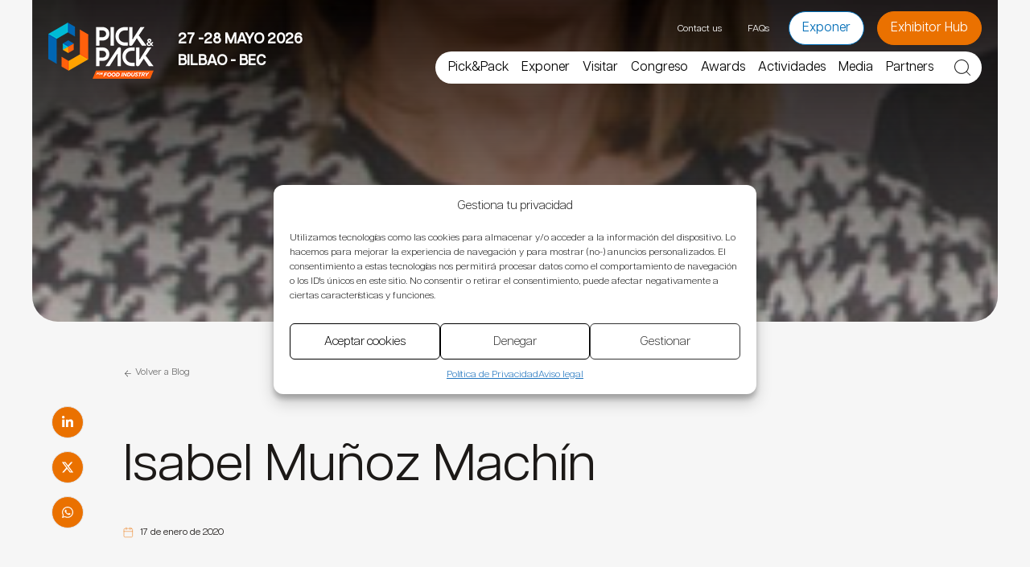

--- FILE ---
content_type: text/html; charset=utf-8
request_url: https://www.google.com/recaptcha/api2/anchor?ar=1&k=6LfjkfkcAAAAAEWz3dODs4I5KBjU3X1h3aKwXM7S&co=aHR0cHM6Ly93d3cucGlja3BhY2tleHBvLmNvbTo0NDM.&hl=es&v=PoyoqOPhxBO7pBk68S4YbpHZ&theme=light&size=invisible&badge=bottomright&anchor-ms=20000&execute-ms=30000&cb=mn9isbpxf9o8
body_size: 49120
content:
<!DOCTYPE HTML><html dir="ltr" lang="es"><head><meta http-equiv="Content-Type" content="text/html; charset=UTF-8">
<meta http-equiv="X-UA-Compatible" content="IE=edge">
<title>reCAPTCHA</title>
<style type="text/css">
/* cyrillic-ext */
@font-face {
  font-family: 'Roboto';
  font-style: normal;
  font-weight: 400;
  font-stretch: 100%;
  src: url(//fonts.gstatic.com/s/roboto/v48/KFO7CnqEu92Fr1ME7kSn66aGLdTylUAMa3GUBHMdazTgWw.woff2) format('woff2');
  unicode-range: U+0460-052F, U+1C80-1C8A, U+20B4, U+2DE0-2DFF, U+A640-A69F, U+FE2E-FE2F;
}
/* cyrillic */
@font-face {
  font-family: 'Roboto';
  font-style: normal;
  font-weight: 400;
  font-stretch: 100%;
  src: url(//fonts.gstatic.com/s/roboto/v48/KFO7CnqEu92Fr1ME7kSn66aGLdTylUAMa3iUBHMdazTgWw.woff2) format('woff2');
  unicode-range: U+0301, U+0400-045F, U+0490-0491, U+04B0-04B1, U+2116;
}
/* greek-ext */
@font-face {
  font-family: 'Roboto';
  font-style: normal;
  font-weight: 400;
  font-stretch: 100%;
  src: url(//fonts.gstatic.com/s/roboto/v48/KFO7CnqEu92Fr1ME7kSn66aGLdTylUAMa3CUBHMdazTgWw.woff2) format('woff2');
  unicode-range: U+1F00-1FFF;
}
/* greek */
@font-face {
  font-family: 'Roboto';
  font-style: normal;
  font-weight: 400;
  font-stretch: 100%;
  src: url(//fonts.gstatic.com/s/roboto/v48/KFO7CnqEu92Fr1ME7kSn66aGLdTylUAMa3-UBHMdazTgWw.woff2) format('woff2');
  unicode-range: U+0370-0377, U+037A-037F, U+0384-038A, U+038C, U+038E-03A1, U+03A3-03FF;
}
/* math */
@font-face {
  font-family: 'Roboto';
  font-style: normal;
  font-weight: 400;
  font-stretch: 100%;
  src: url(//fonts.gstatic.com/s/roboto/v48/KFO7CnqEu92Fr1ME7kSn66aGLdTylUAMawCUBHMdazTgWw.woff2) format('woff2');
  unicode-range: U+0302-0303, U+0305, U+0307-0308, U+0310, U+0312, U+0315, U+031A, U+0326-0327, U+032C, U+032F-0330, U+0332-0333, U+0338, U+033A, U+0346, U+034D, U+0391-03A1, U+03A3-03A9, U+03B1-03C9, U+03D1, U+03D5-03D6, U+03F0-03F1, U+03F4-03F5, U+2016-2017, U+2034-2038, U+203C, U+2040, U+2043, U+2047, U+2050, U+2057, U+205F, U+2070-2071, U+2074-208E, U+2090-209C, U+20D0-20DC, U+20E1, U+20E5-20EF, U+2100-2112, U+2114-2115, U+2117-2121, U+2123-214F, U+2190, U+2192, U+2194-21AE, U+21B0-21E5, U+21F1-21F2, U+21F4-2211, U+2213-2214, U+2216-22FF, U+2308-230B, U+2310, U+2319, U+231C-2321, U+2336-237A, U+237C, U+2395, U+239B-23B7, U+23D0, U+23DC-23E1, U+2474-2475, U+25AF, U+25B3, U+25B7, U+25BD, U+25C1, U+25CA, U+25CC, U+25FB, U+266D-266F, U+27C0-27FF, U+2900-2AFF, U+2B0E-2B11, U+2B30-2B4C, U+2BFE, U+3030, U+FF5B, U+FF5D, U+1D400-1D7FF, U+1EE00-1EEFF;
}
/* symbols */
@font-face {
  font-family: 'Roboto';
  font-style: normal;
  font-weight: 400;
  font-stretch: 100%;
  src: url(//fonts.gstatic.com/s/roboto/v48/KFO7CnqEu92Fr1ME7kSn66aGLdTylUAMaxKUBHMdazTgWw.woff2) format('woff2');
  unicode-range: U+0001-000C, U+000E-001F, U+007F-009F, U+20DD-20E0, U+20E2-20E4, U+2150-218F, U+2190, U+2192, U+2194-2199, U+21AF, U+21E6-21F0, U+21F3, U+2218-2219, U+2299, U+22C4-22C6, U+2300-243F, U+2440-244A, U+2460-24FF, U+25A0-27BF, U+2800-28FF, U+2921-2922, U+2981, U+29BF, U+29EB, U+2B00-2BFF, U+4DC0-4DFF, U+FFF9-FFFB, U+10140-1018E, U+10190-1019C, U+101A0, U+101D0-101FD, U+102E0-102FB, U+10E60-10E7E, U+1D2C0-1D2D3, U+1D2E0-1D37F, U+1F000-1F0FF, U+1F100-1F1AD, U+1F1E6-1F1FF, U+1F30D-1F30F, U+1F315, U+1F31C, U+1F31E, U+1F320-1F32C, U+1F336, U+1F378, U+1F37D, U+1F382, U+1F393-1F39F, U+1F3A7-1F3A8, U+1F3AC-1F3AF, U+1F3C2, U+1F3C4-1F3C6, U+1F3CA-1F3CE, U+1F3D4-1F3E0, U+1F3ED, U+1F3F1-1F3F3, U+1F3F5-1F3F7, U+1F408, U+1F415, U+1F41F, U+1F426, U+1F43F, U+1F441-1F442, U+1F444, U+1F446-1F449, U+1F44C-1F44E, U+1F453, U+1F46A, U+1F47D, U+1F4A3, U+1F4B0, U+1F4B3, U+1F4B9, U+1F4BB, U+1F4BF, U+1F4C8-1F4CB, U+1F4D6, U+1F4DA, U+1F4DF, U+1F4E3-1F4E6, U+1F4EA-1F4ED, U+1F4F7, U+1F4F9-1F4FB, U+1F4FD-1F4FE, U+1F503, U+1F507-1F50B, U+1F50D, U+1F512-1F513, U+1F53E-1F54A, U+1F54F-1F5FA, U+1F610, U+1F650-1F67F, U+1F687, U+1F68D, U+1F691, U+1F694, U+1F698, U+1F6AD, U+1F6B2, U+1F6B9-1F6BA, U+1F6BC, U+1F6C6-1F6CF, U+1F6D3-1F6D7, U+1F6E0-1F6EA, U+1F6F0-1F6F3, U+1F6F7-1F6FC, U+1F700-1F7FF, U+1F800-1F80B, U+1F810-1F847, U+1F850-1F859, U+1F860-1F887, U+1F890-1F8AD, U+1F8B0-1F8BB, U+1F8C0-1F8C1, U+1F900-1F90B, U+1F93B, U+1F946, U+1F984, U+1F996, U+1F9E9, U+1FA00-1FA6F, U+1FA70-1FA7C, U+1FA80-1FA89, U+1FA8F-1FAC6, U+1FACE-1FADC, U+1FADF-1FAE9, U+1FAF0-1FAF8, U+1FB00-1FBFF;
}
/* vietnamese */
@font-face {
  font-family: 'Roboto';
  font-style: normal;
  font-weight: 400;
  font-stretch: 100%;
  src: url(//fonts.gstatic.com/s/roboto/v48/KFO7CnqEu92Fr1ME7kSn66aGLdTylUAMa3OUBHMdazTgWw.woff2) format('woff2');
  unicode-range: U+0102-0103, U+0110-0111, U+0128-0129, U+0168-0169, U+01A0-01A1, U+01AF-01B0, U+0300-0301, U+0303-0304, U+0308-0309, U+0323, U+0329, U+1EA0-1EF9, U+20AB;
}
/* latin-ext */
@font-face {
  font-family: 'Roboto';
  font-style: normal;
  font-weight: 400;
  font-stretch: 100%;
  src: url(//fonts.gstatic.com/s/roboto/v48/KFO7CnqEu92Fr1ME7kSn66aGLdTylUAMa3KUBHMdazTgWw.woff2) format('woff2');
  unicode-range: U+0100-02BA, U+02BD-02C5, U+02C7-02CC, U+02CE-02D7, U+02DD-02FF, U+0304, U+0308, U+0329, U+1D00-1DBF, U+1E00-1E9F, U+1EF2-1EFF, U+2020, U+20A0-20AB, U+20AD-20C0, U+2113, U+2C60-2C7F, U+A720-A7FF;
}
/* latin */
@font-face {
  font-family: 'Roboto';
  font-style: normal;
  font-weight: 400;
  font-stretch: 100%;
  src: url(//fonts.gstatic.com/s/roboto/v48/KFO7CnqEu92Fr1ME7kSn66aGLdTylUAMa3yUBHMdazQ.woff2) format('woff2');
  unicode-range: U+0000-00FF, U+0131, U+0152-0153, U+02BB-02BC, U+02C6, U+02DA, U+02DC, U+0304, U+0308, U+0329, U+2000-206F, U+20AC, U+2122, U+2191, U+2193, U+2212, U+2215, U+FEFF, U+FFFD;
}
/* cyrillic-ext */
@font-face {
  font-family: 'Roboto';
  font-style: normal;
  font-weight: 500;
  font-stretch: 100%;
  src: url(//fonts.gstatic.com/s/roboto/v48/KFO7CnqEu92Fr1ME7kSn66aGLdTylUAMa3GUBHMdazTgWw.woff2) format('woff2');
  unicode-range: U+0460-052F, U+1C80-1C8A, U+20B4, U+2DE0-2DFF, U+A640-A69F, U+FE2E-FE2F;
}
/* cyrillic */
@font-face {
  font-family: 'Roboto';
  font-style: normal;
  font-weight: 500;
  font-stretch: 100%;
  src: url(//fonts.gstatic.com/s/roboto/v48/KFO7CnqEu92Fr1ME7kSn66aGLdTylUAMa3iUBHMdazTgWw.woff2) format('woff2');
  unicode-range: U+0301, U+0400-045F, U+0490-0491, U+04B0-04B1, U+2116;
}
/* greek-ext */
@font-face {
  font-family: 'Roboto';
  font-style: normal;
  font-weight: 500;
  font-stretch: 100%;
  src: url(//fonts.gstatic.com/s/roboto/v48/KFO7CnqEu92Fr1ME7kSn66aGLdTylUAMa3CUBHMdazTgWw.woff2) format('woff2');
  unicode-range: U+1F00-1FFF;
}
/* greek */
@font-face {
  font-family: 'Roboto';
  font-style: normal;
  font-weight: 500;
  font-stretch: 100%;
  src: url(//fonts.gstatic.com/s/roboto/v48/KFO7CnqEu92Fr1ME7kSn66aGLdTylUAMa3-UBHMdazTgWw.woff2) format('woff2');
  unicode-range: U+0370-0377, U+037A-037F, U+0384-038A, U+038C, U+038E-03A1, U+03A3-03FF;
}
/* math */
@font-face {
  font-family: 'Roboto';
  font-style: normal;
  font-weight: 500;
  font-stretch: 100%;
  src: url(//fonts.gstatic.com/s/roboto/v48/KFO7CnqEu92Fr1ME7kSn66aGLdTylUAMawCUBHMdazTgWw.woff2) format('woff2');
  unicode-range: U+0302-0303, U+0305, U+0307-0308, U+0310, U+0312, U+0315, U+031A, U+0326-0327, U+032C, U+032F-0330, U+0332-0333, U+0338, U+033A, U+0346, U+034D, U+0391-03A1, U+03A3-03A9, U+03B1-03C9, U+03D1, U+03D5-03D6, U+03F0-03F1, U+03F4-03F5, U+2016-2017, U+2034-2038, U+203C, U+2040, U+2043, U+2047, U+2050, U+2057, U+205F, U+2070-2071, U+2074-208E, U+2090-209C, U+20D0-20DC, U+20E1, U+20E5-20EF, U+2100-2112, U+2114-2115, U+2117-2121, U+2123-214F, U+2190, U+2192, U+2194-21AE, U+21B0-21E5, U+21F1-21F2, U+21F4-2211, U+2213-2214, U+2216-22FF, U+2308-230B, U+2310, U+2319, U+231C-2321, U+2336-237A, U+237C, U+2395, U+239B-23B7, U+23D0, U+23DC-23E1, U+2474-2475, U+25AF, U+25B3, U+25B7, U+25BD, U+25C1, U+25CA, U+25CC, U+25FB, U+266D-266F, U+27C0-27FF, U+2900-2AFF, U+2B0E-2B11, U+2B30-2B4C, U+2BFE, U+3030, U+FF5B, U+FF5D, U+1D400-1D7FF, U+1EE00-1EEFF;
}
/* symbols */
@font-face {
  font-family: 'Roboto';
  font-style: normal;
  font-weight: 500;
  font-stretch: 100%;
  src: url(//fonts.gstatic.com/s/roboto/v48/KFO7CnqEu92Fr1ME7kSn66aGLdTylUAMaxKUBHMdazTgWw.woff2) format('woff2');
  unicode-range: U+0001-000C, U+000E-001F, U+007F-009F, U+20DD-20E0, U+20E2-20E4, U+2150-218F, U+2190, U+2192, U+2194-2199, U+21AF, U+21E6-21F0, U+21F3, U+2218-2219, U+2299, U+22C4-22C6, U+2300-243F, U+2440-244A, U+2460-24FF, U+25A0-27BF, U+2800-28FF, U+2921-2922, U+2981, U+29BF, U+29EB, U+2B00-2BFF, U+4DC0-4DFF, U+FFF9-FFFB, U+10140-1018E, U+10190-1019C, U+101A0, U+101D0-101FD, U+102E0-102FB, U+10E60-10E7E, U+1D2C0-1D2D3, U+1D2E0-1D37F, U+1F000-1F0FF, U+1F100-1F1AD, U+1F1E6-1F1FF, U+1F30D-1F30F, U+1F315, U+1F31C, U+1F31E, U+1F320-1F32C, U+1F336, U+1F378, U+1F37D, U+1F382, U+1F393-1F39F, U+1F3A7-1F3A8, U+1F3AC-1F3AF, U+1F3C2, U+1F3C4-1F3C6, U+1F3CA-1F3CE, U+1F3D4-1F3E0, U+1F3ED, U+1F3F1-1F3F3, U+1F3F5-1F3F7, U+1F408, U+1F415, U+1F41F, U+1F426, U+1F43F, U+1F441-1F442, U+1F444, U+1F446-1F449, U+1F44C-1F44E, U+1F453, U+1F46A, U+1F47D, U+1F4A3, U+1F4B0, U+1F4B3, U+1F4B9, U+1F4BB, U+1F4BF, U+1F4C8-1F4CB, U+1F4D6, U+1F4DA, U+1F4DF, U+1F4E3-1F4E6, U+1F4EA-1F4ED, U+1F4F7, U+1F4F9-1F4FB, U+1F4FD-1F4FE, U+1F503, U+1F507-1F50B, U+1F50D, U+1F512-1F513, U+1F53E-1F54A, U+1F54F-1F5FA, U+1F610, U+1F650-1F67F, U+1F687, U+1F68D, U+1F691, U+1F694, U+1F698, U+1F6AD, U+1F6B2, U+1F6B9-1F6BA, U+1F6BC, U+1F6C6-1F6CF, U+1F6D3-1F6D7, U+1F6E0-1F6EA, U+1F6F0-1F6F3, U+1F6F7-1F6FC, U+1F700-1F7FF, U+1F800-1F80B, U+1F810-1F847, U+1F850-1F859, U+1F860-1F887, U+1F890-1F8AD, U+1F8B0-1F8BB, U+1F8C0-1F8C1, U+1F900-1F90B, U+1F93B, U+1F946, U+1F984, U+1F996, U+1F9E9, U+1FA00-1FA6F, U+1FA70-1FA7C, U+1FA80-1FA89, U+1FA8F-1FAC6, U+1FACE-1FADC, U+1FADF-1FAE9, U+1FAF0-1FAF8, U+1FB00-1FBFF;
}
/* vietnamese */
@font-face {
  font-family: 'Roboto';
  font-style: normal;
  font-weight: 500;
  font-stretch: 100%;
  src: url(//fonts.gstatic.com/s/roboto/v48/KFO7CnqEu92Fr1ME7kSn66aGLdTylUAMa3OUBHMdazTgWw.woff2) format('woff2');
  unicode-range: U+0102-0103, U+0110-0111, U+0128-0129, U+0168-0169, U+01A0-01A1, U+01AF-01B0, U+0300-0301, U+0303-0304, U+0308-0309, U+0323, U+0329, U+1EA0-1EF9, U+20AB;
}
/* latin-ext */
@font-face {
  font-family: 'Roboto';
  font-style: normal;
  font-weight: 500;
  font-stretch: 100%;
  src: url(//fonts.gstatic.com/s/roboto/v48/KFO7CnqEu92Fr1ME7kSn66aGLdTylUAMa3KUBHMdazTgWw.woff2) format('woff2');
  unicode-range: U+0100-02BA, U+02BD-02C5, U+02C7-02CC, U+02CE-02D7, U+02DD-02FF, U+0304, U+0308, U+0329, U+1D00-1DBF, U+1E00-1E9F, U+1EF2-1EFF, U+2020, U+20A0-20AB, U+20AD-20C0, U+2113, U+2C60-2C7F, U+A720-A7FF;
}
/* latin */
@font-face {
  font-family: 'Roboto';
  font-style: normal;
  font-weight: 500;
  font-stretch: 100%;
  src: url(//fonts.gstatic.com/s/roboto/v48/KFO7CnqEu92Fr1ME7kSn66aGLdTylUAMa3yUBHMdazQ.woff2) format('woff2');
  unicode-range: U+0000-00FF, U+0131, U+0152-0153, U+02BB-02BC, U+02C6, U+02DA, U+02DC, U+0304, U+0308, U+0329, U+2000-206F, U+20AC, U+2122, U+2191, U+2193, U+2212, U+2215, U+FEFF, U+FFFD;
}
/* cyrillic-ext */
@font-face {
  font-family: 'Roboto';
  font-style: normal;
  font-weight: 900;
  font-stretch: 100%;
  src: url(//fonts.gstatic.com/s/roboto/v48/KFO7CnqEu92Fr1ME7kSn66aGLdTylUAMa3GUBHMdazTgWw.woff2) format('woff2');
  unicode-range: U+0460-052F, U+1C80-1C8A, U+20B4, U+2DE0-2DFF, U+A640-A69F, U+FE2E-FE2F;
}
/* cyrillic */
@font-face {
  font-family: 'Roboto';
  font-style: normal;
  font-weight: 900;
  font-stretch: 100%;
  src: url(//fonts.gstatic.com/s/roboto/v48/KFO7CnqEu92Fr1ME7kSn66aGLdTylUAMa3iUBHMdazTgWw.woff2) format('woff2');
  unicode-range: U+0301, U+0400-045F, U+0490-0491, U+04B0-04B1, U+2116;
}
/* greek-ext */
@font-face {
  font-family: 'Roboto';
  font-style: normal;
  font-weight: 900;
  font-stretch: 100%;
  src: url(//fonts.gstatic.com/s/roboto/v48/KFO7CnqEu92Fr1ME7kSn66aGLdTylUAMa3CUBHMdazTgWw.woff2) format('woff2');
  unicode-range: U+1F00-1FFF;
}
/* greek */
@font-face {
  font-family: 'Roboto';
  font-style: normal;
  font-weight: 900;
  font-stretch: 100%;
  src: url(//fonts.gstatic.com/s/roboto/v48/KFO7CnqEu92Fr1ME7kSn66aGLdTylUAMa3-UBHMdazTgWw.woff2) format('woff2');
  unicode-range: U+0370-0377, U+037A-037F, U+0384-038A, U+038C, U+038E-03A1, U+03A3-03FF;
}
/* math */
@font-face {
  font-family: 'Roboto';
  font-style: normal;
  font-weight: 900;
  font-stretch: 100%;
  src: url(//fonts.gstatic.com/s/roboto/v48/KFO7CnqEu92Fr1ME7kSn66aGLdTylUAMawCUBHMdazTgWw.woff2) format('woff2');
  unicode-range: U+0302-0303, U+0305, U+0307-0308, U+0310, U+0312, U+0315, U+031A, U+0326-0327, U+032C, U+032F-0330, U+0332-0333, U+0338, U+033A, U+0346, U+034D, U+0391-03A1, U+03A3-03A9, U+03B1-03C9, U+03D1, U+03D5-03D6, U+03F0-03F1, U+03F4-03F5, U+2016-2017, U+2034-2038, U+203C, U+2040, U+2043, U+2047, U+2050, U+2057, U+205F, U+2070-2071, U+2074-208E, U+2090-209C, U+20D0-20DC, U+20E1, U+20E5-20EF, U+2100-2112, U+2114-2115, U+2117-2121, U+2123-214F, U+2190, U+2192, U+2194-21AE, U+21B0-21E5, U+21F1-21F2, U+21F4-2211, U+2213-2214, U+2216-22FF, U+2308-230B, U+2310, U+2319, U+231C-2321, U+2336-237A, U+237C, U+2395, U+239B-23B7, U+23D0, U+23DC-23E1, U+2474-2475, U+25AF, U+25B3, U+25B7, U+25BD, U+25C1, U+25CA, U+25CC, U+25FB, U+266D-266F, U+27C0-27FF, U+2900-2AFF, U+2B0E-2B11, U+2B30-2B4C, U+2BFE, U+3030, U+FF5B, U+FF5D, U+1D400-1D7FF, U+1EE00-1EEFF;
}
/* symbols */
@font-face {
  font-family: 'Roboto';
  font-style: normal;
  font-weight: 900;
  font-stretch: 100%;
  src: url(//fonts.gstatic.com/s/roboto/v48/KFO7CnqEu92Fr1ME7kSn66aGLdTylUAMaxKUBHMdazTgWw.woff2) format('woff2');
  unicode-range: U+0001-000C, U+000E-001F, U+007F-009F, U+20DD-20E0, U+20E2-20E4, U+2150-218F, U+2190, U+2192, U+2194-2199, U+21AF, U+21E6-21F0, U+21F3, U+2218-2219, U+2299, U+22C4-22C6, U+2300-243F, U+2440-244A, U+2460-24FF, U+25A0-27BF, U+2800-28FF, U+2921-2922, U+2981, U+29BF, U+29EB, U+2B00-2BFF, U+4DC0-4DFF, U+FFF9-FFFB, U+10140-1018E, U+10190-1019C, U+101A0, U+101D0-101FD, U+102E0-102FB, U+10E60-10E7E, U+1D2C0-1D2D3, U+1D2E0-1D37F, U+1F000-1F0FF, U+1F100-1F1AD, U+1F1E6-1F1FF, U+1F30D-1F30F, U+1F315, U+1F31C, U+1F31E, U+1F320-1F32C, U+1F336, U+1F378, U+1F37D, U+1F382, U+1F393-1F39F, U+1F3A7-1F3A8, U+1F3AC-1F3AF, U+1F3C2, U+1F3C4-1F3C6, U+1F3CA-1F3CE, U+1F3D4-1F3E0, U+1F3ED, U+1F3F1-1F3F3, U+1F3F5-1F3F7, U+1F408, U+1F415, U+1F41F, U+1F426, U+1F43F, U+1F441-1F442, U+1F444, U+1F446-1F449, U+1F44C-1F44E, U+1F453, U+1F46A, U+1F47D, U+1F4A3, U+1F4B0, U+1F4B3, U+1F4B9, U+1F4BB, U+1F4BF, U+1F4C8-1F4CB, U+1F4D6, U+1F4DA, U+1F4DF, U+1F4E3-1F4E6, U+1F4EA-1F4ED, U+1F4F7, U+1F4F9-1F4FB, U+1F4FD-1F4FE, U+1F503, U+1F507-1F50B, U+1F50D, U+1F512-1F513, U+1F53E-1F54A, U+1F54F-1F5FA, U+1F610, U+1F650-1F67F, U+1F687, U+1F68D, U+1F691, U+1F694, U+1F698, U+1F6AD, U+1F6B2, U+1F6B9-1F6BA, U+1F6BC, U+1F6C6-1F6CF, U+1F6D3-1F6D7, U+1F6E0-1F6EA, U+1F6F0-1F6F3, U+1F6F7-1F6FC, U+1F700-1F7FF, U+1F800-1F80B, U+1F810-1F847, U+1F850-1F859, U+1F860-1F887, U+1F890-1F8AD, U+1F8B0-1F8BB, U+1F8C0-1F8C1, U+1F900-1F90B, U+1F93B, U+1F946, U+1F984, U+1F996, U+1F9E9, U+1FA00-1FA6F, U+1FA70-1FA7C, U+1FA80-1FA89, U+1FA8F-1FAC6, U+1FACE-1FADC, U+1FADF-1FAE9, U+1FAF0-1FAF8, U+1FB00-1FBFF;
}
/* vietnamese */
@font-face {
  font-family: 'Roboto';
  font-style: normal;
  font-weight: 900;
  font-stretch: 100%;
  src: url(//fonts.gstatic.com/s/roboto/v48/KFO7CnqEu92Fr1ME7kSn66aGLdTylUAMa3OUBHMdazTgWw.woff2) format('woff2');
  unicode-range: U+0102-0103, U+0110-0111, U+0128-0129, U+0168-0169, U+01A0-01A1, U+01AF-01B0, U+0300-0301, U+0303-0304, U+0308-0309, U+0323, U+0329, U+1EA0-1EF9, U+20AB;
}
/* latin-ext */
@font-face {
  font-family: 'Roboto';
  font-style: normal;
  font-weight: 900;
  font-stretch: 100%;
  src: url(//fonts.gstatic.com/s/roboto/v48/KFO7CnqEu92Fr1ME7kSn66aGLdTylUAMa3KUBHMdazTgWw.woff2) format('woff2');
  unicode-range: U+0100-02BA, U+02BD-02C5, U+02C7-02CC, U+02CE-02D7, U+02DD-02FF, U+0304, U+0308, U+0329, U+1D00-1DBF, U+1E00-1E9F, U+1EF2-1EFF, U+2020, U+20A0-20AB, U+20AD-20C0, U+2113, U+2C60-2C7F, U+A720-A7FF;
}
/* latin */
@font-face {
  font-family: 'Roboto';
  font-style: normal;
  font-weight: 900;
  font-stretch: 100%;
  src: url(//fonts.gstatic.com/s/roboto/v48/KFO7CnqEu92Fr1ME7kSn66aGLdTylUAMa3yUBHMdazQ.woff2) format('woff2');
  unicode-range: U+0000-00FF, U+0131, U+0152-0153, U+02BB-02BC, U+02C6, U+02DA, U+02DC, U+0304, U+0308, U+0329, U+2000-206F, U+20AC, U+2122, U+2191, U+2193, U+2212, U+2215, U+FEFF, U+FFFD;
}

</style>
<link rel="stylesheet" type="text/css" href="https://www.gstatic.com/recaptcha/releases/PoyoqOPhxBO7pBk68S4YbpHZ/styles__ltr.css">
<script nonce="dcS3jfAFVPrR1ulrZP07gQ" type="text/javascript">window['__recaptcha_api'] = 'https://www.google.com/recaptcha/api2/';</script>
<script type="text/javascript" src="https://www.gstatic.com/recaptcha/releases/PoyoqOPhxBO7pBk68S4YbpHZ/recaptcha__es.js" nonce="dcS3jfAFVPrR1ulrZP07gQ">
      
    </script></head>
<body><div id="rc-anchor-alert" class="rc-anchor-alert"></div>
<input type="hidden" id="recaptcha-token" value="[base64]">
<script type="text/javascript" nonce="dcS3jfAFVPrR1ulrZP07gQ">
      recaptcha.anchor.Main.init("[\x22ainput\x22,[\x22bgdata\x22,\x22\x22,\[base64]/[base64]/[base64]/[base64]/[base64]/UltsKytdPUU6KEU8MjA0OD9SW2wrK109RT4+NnwxOTI6KChFJjY0NTEyKT09NTUyOTYmJk0rMTxjLmxlbmd0aCYmKGMuY2hhckNvZGVBdChNKzEpJjY0NTEyKT09NTYzMjA/[base64]/[base64]/[base64]/[base64]/[base64]/[base64]/[base64]\x22,\[base64]\\u003d\x22,\x22dn7DrkVzw7nDmQQAwpY1K3DDuiNvw70qCAnDnQfDuGPCk09zMn04BsOpw6J2HMKFKAbDucOFwqzDv8OrTsO4d8KZwrfDjyTDncOMTEAcw6/DgRrDhsKbMMOqBMOGw4/[base64]/Dm8K3w6HCsFM6CnJje8OmMcO8AMOBw4/[base64]/CtCTCoX/CvxYGwox1ZsKpw7QKwp1/w5YSBMKCw6fCscOBw6NqfUzDucOYCicnK8KuVsOHACrDmcOYA8KmIgtbVMK7Yk7CtsOHw7nDt8ODcg3DvsOdw5XDu8KeCDcewofCjm7CvkYaw64ELMKCw5cawpcjR8K3wqHCsFDCqi4Iw4PCiMKhNwrDrsOFw6N3AcKDMSLDrGbDgMOlw77Dsh3DnMK1dCLDnh/DrThgV8Kiw4taw4kQw5hrwqBXwp07RlRBAHlnXcO+w4fDusKYTXHClEvCqMOdw7Vawq/CrMKHAB7CmlR6Y8OiCcOtXRDDmAw3G8OHBw3ClmPDkngiwqhPenPDhQVow5MdbyDDk0DDg8KNaT7DlWvDmUTDr8OdFnglNE8RwoFQwqsfwplLTid2w7fCicKdw5XDhBs/wpE8wrbDtMOZw4IPw7fDvsKJWlEpw4ByQB4NwpjCslhPXsObwpbCinxBSn/CrUBDw7TCoHlPwq/[base64]/KsOUw79vw7/Cn8Kqw4/Dh3bDrHLDm8Omw6DCjUbCi1rCssKsw7Qaw7lfwoFnfSgEw7TDtMKmw5YRwp7DsMK2ccOvw4lHRMOsw4w/CUjCpVFXw59/[base64]/Ck0M9DcKeJQV/[base64]/CvXgvTMKcwqbCi8OeEmt8w7TDisO8wrBuVsOhw6rCmzocQlvDqzrDvsOvw6gfw7DDsMKOwq/DsDjDvGnCqibDssOrwpFIw6p2UsK9wrxkYQcLXMKVClBBHsKEwoJsw7fCijDDvV7DukjDp8KWwrjCm2LDnMKGwqrDvnfDh8OIw7LCvXskw7Mjw4tpw6k/XE4nMcKkw5Q3wpvDp8OuwpXDq8KGXBjCpsKdXTs6dcK2ccO3cMK0w7VLOMKwwrkvEAHDs8KYwoTCiU95wq7DhALDry7Cmmc5CGJJwqzCnmrCrsKvdcOewr4oJcKPNcOZwr3Cn1BjV2I+B8K+wq4CwrhmwoB0w4LDhwbCoMOtw60Mw63Cnl4Uw7Yba8O4BE/[base64]/DnMOTwpEowpbCoU4iOiRowqfDviAMP2VZODbCjMOfw6URwq4Lw6oQL8KQHsKQw6g4wqALblTDs8Krw5BGw7XCvz0pw4YmM8Orw4jDgMOWbMK3MAbDuMKvw5LCrAZfVzUWw5Q+SsKaRMK2BkLCm8OGw7jDjcOMCMOiNnIoHWlVwo/CthMVw4DDvwPCvVIywpjCmsOJw7LCigjDj8KCWxEIF8Kyw6XDjEdbw7jDkcOywrbDmsKmOjDDlWZqbwt0bAbDpinDimLCj0s0wqczwrfDpcOvaEonw6/Dr8KRw7t8dRPDnMKfcsOHU8O/[base64]/[base64]/cMKDXsOywrfDncOjNXfDpcOqA2YUw5zCs8OpFsK6LW7DlcKCXi3CqsKZwqlLw7dEwq7Dr8KNB3lVbsOIUEbCsE8iWsK/LRHCq8KOwp9jfxPDnkvCr0jClBrDq290w5BAw4DDs1rCpiseXsKDZjghwr7CiMK0LQ/[base64]/wrXCg8K/ScKpLXg6w6UTCAw1w5TDjBTDnzzCjcOqw5gjKWPDjcKBKcO+wo1VM3nDp8KSP8KPw7vCksOVXcKbNjATQ8OudzQQwpvDusKDNcODwrgYAMKWFkwDYE5TwqxiTsK/w6HCnEXDmwTDhFVZwr/CncK1wrPCl8KrYsObXhFmw6cxw4lJYcOUwotZJ21Iw7BGRXc+N8Ovw7HClcKybMKPwoPCsTnDghDDowXCgBMTUMK+w5ETwqI9w4IfwpZ4wq/[base64]/[base64]/Dm8KNEhAFLMOPOSEmwqUJRlILJQ0ZTSULB8K4VMOQccOXBRzCswvDoHNKwqoLXz0BwpnDjcKmw7LDusKYfFPDlBVFwrF+w4pNUsKYcwXDvEtwMcOdLsKmw5/Dn8KoVFNPHMOXaWZvw4rClVgqIVdWYhBPYk8VLcK/bMKAwpUJMsKSD8OAFMKePcO5FMOhIcKhM8Otw7ELwppFS8O4w4N7ZyYyNlpyEsKxQwsUPV1ww5/DjMOfwpM7w4VuwpJtwpJ5HVRPYUbCl8KRw4gcalzDvsOFSMKYw77DlcOcQMKeYkbDmRjCuHgZwoXCssOJfiPCocO2X8K3wqYGw6/DmCE7w7N6BW1OwoLCv2fCucOpMsOEw5PDv8Ofwp3CpjfDncKQfsOcwpEbwo/Cl8Khw7jCh8OxRsKCQH1YEsKHN3XCtTPDv8K2bsOLwpXDtcK/GT8Tw5zDjcObwo5dw7HChUbCiMKow7fDrsKXw5zCscO9wp0sExQaJxHDszIYw6wNw41dJEwDDErDl8KGw4vCg13DrcOTDwHDhhDDuMKAPsK7DEbCj8ObJMKBwqZQMGAgAsKnwphsw6LCrTVtw7vCn8K/KMK1wpQAw4YFAsO1FSLCu8KXO8KfFg5pwrbCgcO1KsKew5B/woQwWAJewrjDmAZZNMKXO8OyfE0awp0bw7zChsK7OsOOw4BEJcOdG8KFBxJ/[base64]/wqktCgLDq8Ozw67CiMO4w6jCtTDCmCXDpyLCp3TDpDLDmsOYwpPCsDnDhWkwQ8KtwoTCh0DCs0nDs2k/w44pw6LDoMKUw5DCsBosUcKxw6jDvcKdJMOmwqXDscOXw6vChSwOw6xtwoZ+w5pawobChAhFw5pbGm7DscOkCBfDrBnDjsKRIcKRw7t/w49FP8OQw4XCgcOpGlbCr2QvHifDrgNdwrAZw4/DnW8BE37ChBkmAcK/Rnlhw4B0SjNzwrnClsKsHRRpwqBXwp5Pw540H8OHbsODw5bCqMODwq7CicOfwq9Vw4XChjlMwrrDvCbDpMKSfkvDlzXDkMOPdcKyGAMAw5Yow6ZMAU/CjAJ6wqgVw6NrJmsXNMONE8OVRsK3TsOhwqZJwo7CkcKgJ2zCiC9swrUUTcKDw6rDnUJHXWjDmjfDpUdiw57ChRJoTcOqPx7CrGjCqX52ZC3Du8Opw4JXbcKXf8Kjw4hXwpcbwpcUFnk0wovCkMKgwo/Cu0hdwpLDnRULETdyOsKRwqHDsmHCsxscwqvDjj0IGmooIMK6SlPCisODwofDncOBOkbDojszNMK1wpF4Uk7CvsOxwrMTJRIVasOWwpvDhzDDmsKpwqIwP0bCq2JXwrBdwqpDWcOhAD/Cq3nDpsOJw6Mgw6ZLRCHDmcOwOl7Cu8OGwqHDjMKZSCx/[base64]/DrMKZwo1KwrFlU8K9GHnDkXfDhMOKw4Nnw44Qw6sYw74xfVtdHcKTRcK1wodcbUjDoTPChMONTVhoCsKoRitLw7tzwqbDpMK7w6/DjsKyTsKgKcOnUVbCmsKjF8Kfw5rCu8OwPcKpwpPCh1DDl2HDgzPCtxYJOsOvEcK/Wx/Dk8KnAVwZw6DCizDCtkExwpjDvsKww74lwq/ClMK8EcKyEMKGM8OWwpEAFwbCm11pfSjCvsORaDE8HMKRwq8CwosnZcOhw5xuw78Nw6VVV8O/E8Kaw5FfZjlmw79NwpHCjsOxe8KjYTbCnMOxw7R6w5LDuMKHYsO3w4PDk8OgwoR/[base64]/[base64]/Cn3FTwot/wr3CmsOZwrUkc27Cq0fCpR8Iw4nDqTQowqLDpmhrworCm0Rnw5HCiioFwrYrw6QFwr4dw653w68mLcKRwprDmmDDo8OUPsK6Y8K/[base64]/[base64]/[base64]/DkE88DMOwwpHChsKVw75vQMOuTnLCjMODGyzDk8K4csK4W3lCcVVlw7oBcV9DE8ODZ8Kyw7bCscKSw6EFVsOJEcK+EjRnKsKVw7LDrFjDkXzCjUbCt3hABcKOXsOywoFEw58Jwo5lNGPCusO9cSvDksOwR8K/w4tSwqJBDMKUw7nCmsOJwpXDsi3Dl8KXwojClcKmcCXClGwrfsOvwpjDm8Ovwrt1Dw0PIRrDqzxuwpfDkmMvw5XCvMOow7zCssOdw7fDlVTCrMOjw7DDv1/Cg3HCiMKBLANPw6VJSnfDt8OGw5TDrQTDnGrCp8OGGCwewpMOw4NucmRULHwscWJWB8KERMOlNMKmw5fCvw3ClcKLwqJeYEB7G2bDjEMDw6LCo8Oyw6DCk19GwqDDhQZDw4zCpiB6w7Y/[base64]/CkXwGPcO3w6Uaw4HClFzCo2bDoTc9wrl/QHXDkF7CtwA2wp7DuMOOZCYgw75iDmzChsOJw6bCsh7DuhvDnzHCiMOHwopjw5wcw5rCgGvCg8KmWMKAw7c6Oy5ww4dIwqVqfgldWcKEwplXwozDn3IhwpLCgj3CqFbCvTI5wqnCnsOnw67CuANhwpFiwqh/ScOcwqLCi8OXwoHCvMKjUEgHwrjCpcKxUTHDqsODw6EJw4bDiMKnw4xSfEfCi8KtHxbDu8KVwqB7Kh1zw5YVHMO5w5jDisOaO2Rvwo0TZsKkwo0sWntbw6BGNG/DksKNOAnDnDV3aMOFwqnDtcO2w6HDgMKkw6VQw53CksKuw41uwozCosOHwpHDpsOfSDBkw7XDkcOfwpbDngRAYTc0w7XDmcOIPEjDsjvDnMOWUD3CjcKCeMK+wo/CoMOUw53CvsK7wpxhw6c9wql4w6zDv0/CsUTCsHTDlcKxw7bDlghdwohGTcK9GMOPA8OSwqXDhMO6WcKDw7J+cWonFMKDNcKRw5A/wqgcdcOgwpIWUA5Sw4hQdcKKwrIWw7XDtE9HQBbDocOIwq/ChcKhDRbCmcK1wpMPwp94w6xGIcKlXWl8ecKdTcOzWMO4djvDrUkdw5TCgnghwpd9wq8pw77CpnoLC8OmwofDoFdnw5fCqFrDjsK3Bl/ChMOBFV8iIB0TX8OSwrnDgSDCvsOKw5XCpVrDqsOsVQ/Cgw9XwoZ+w7Flw57Ci8KTwpwRK8KLRwzCnxvCpxrCsg3DnkEXw5HDlMOMFAgTw7AlRsOtw5ApfsO3XXl4VsOQKsObRsOrwp3CgmHCmXsxD8OHFjfCqsOEwrbDp3JAwpZYFcOkE8OHw7nDnDRswpLDuXhnwrPCmMKSwpPCvsOcwrvCgA/DjHNAwozCiynCs8OTMB0zworDqMKzLiXDqsKhw5tFOn7DmCfDo8O7wrfDiBkbwqvDqQTCgsOhwo1XwqQJwqzDoAMFRcKVw7bDiDsGK8OjNsKpHT/CmcK0bijCp8Klw4ENwpwAARfCp8OLwo0hFMO4woplOMOVbcO0b8OjJwMBw6ILwqQZw5DDsz3CqjPCtMKdw4jCtMKdB8OTw7fDphbDlsKaXMOXT1YIJTk8GMKzwpzCjC4sw5PCo3vChSfCgw9xwpbDo8Kyw6Fvdl8yw4/[base64]/DrQPDkn3CsnHCjWcAUgI/Ml3DrsKAMEYOw5PCjMKewqdlCcOhwoFXaA7Dv093wo3Dg8OHw7bDrwpcZyjDky5/wpklDcOuwqfCkwPDksOaw4EvwposwrxMw5I8w6jDpMOfw4HDvcOgKcKiw5lXw6TCuTxeSMO+AcKEw7/[base64]/[base64]/[base64]/CrcONwobCocO+wqDDjyA9wrzCrU/[base64]/wqfDscOYRcOaKUTDjxd3wqPCs8KNwqpHwpvDn8OBw6AXDGPDhMO8w4oBwp9/worCuSBHw705wo7DvGhIwrUBGGTCnsKPw6UKCHEOw7LClcOCDHZ1HsKZw7MzwohdVRBrNcO8wrUWZGVNTSgSwoRdXMKdw7lSwoZsw5LCvcKEw6VmEcKwaELDjMOAw4XCmsKmw7Z8AcOccMOQw7jCnDM/WsK0wq3DhMKPwqlfwoTDmwJJTcKPUhJTN8Obwp8XBMK9SMOxXXHCk0h3Z8Kbby3DocOUBxrCqsKYw5vCgMKKDsKAwojDiUHCqcKOw7vDjmHDsUzClMKHT8Kyw68EZkR5wrEUKzsUw4fCnsKUwoTDmMKHwp/Cn8KHwq9IU8OIw4XCh8OwwqkUZRbDtSgbM0QVw6Eww71Ewq3Ck3fDu385LQ7DncOiXlnCinHDncKxCRDClsKSw7bDu8K1GEJ8DF9uPMK3w6cICDPCg3xfw6fCnkFyw5Enw4PCscO1IMOiw7/Cv8KqGnHCj8OpAcKgwrhqwrfDu8K8FWHCmU4cw5vDknsCRcKCTElyw5DClsObw5HDtMKKMXXCuh9+LsOfI8KfRsOhwpFNKzLCp8OSw5TCpcOEworCisKTw4kaF8KEwqPDvcOrXiHCpcKKY8Ozw6l8wr/CksKfwrY9E8KtRsKBwpZVwrjChMKEZXnDosKRw5PDj0xcwq4xQMKUwrpDe1vDu8KISUZbwpfCvX5Mw6nDo0bClgnClh/CsThUwoHDjsKqwqrCmcOqwo0VRcOuRsOTYsKeGxPCtcK4MBRgworDgmxOwqQTODQxJmosw53CjcKAwpbDnsK3w6pyw7cQfxUiwoBqVwPCk8Omw7TDu8KPw5HDnizDnHh5w7DCk8OSL8OIXhLDnXnDnlLCj8KnGDMfYjbCmH3CvsO2wqpvTHtTwrzDjmcBaljDsk/DvRZUZAbCr8O5c8OtQ01QwpR1SsKvw6cUCSIRR8OuwojDv8KTFyphw6rDosKhAmsIccOLE8OMNQfCvW0mw5vDrMOYwp4tPlXDl8OpG8KmJVbCqSDDtMKybj1gOTjDocODwox7w588A8K3CcOWw73CpMKrUxppwpZTXsO0BcK5w4PCrk98EcKOw4R1PD5cOsOdw57Dn2/[base64]/DhMO8ecK3UMKvw6XCsnDDqQ4xwrBWw69uwoLDqU1sEcKNwqrDqnNow75EWsKSwpPCuMO0w6BXTcKIIlwzwpXDmcKeAMO8asKpYcK1w5k1w6bDjF0lw54rVBQvw5HDicOcwq7Co0JsV8Obw6rDgsKdYcO+HMOMQDU5w7gUw4vCjsK/[base64]/Dn8K1w6/ChV85w6UFw50QImklchlBwqjDhWTCu1nCigrDkSLDr2HDtCDDssONwoMCL0nChHdtHcOIwqgZwpXDvMOrwr0kwrkoJsOFYcKhwrRcWsKFwoTCo8Kqw7UwwoJRw4kxw4VUNMO/w4FROzfDtmoww4TDtiHCpcO/wpcEFWbCpR5uwqhjwps7aMOTZMO6wqd4woV2w7MJwoZ2X1/CthXChCPDqXp/w4/DlMKKecObw7XDv8KawqbDlsK3wq/DtsOyw5zDi8OIH01abm5VwpnCkghHb8KCGsOgBMOAwpkdwoLCvgBXwplXw55YwpFzOGsrw5IKYE4wPMKxI8OmMEE2w7zDjMOcw63DtFQ/SsOMQBDDvsOYV8KzB0/[base64]/woc8w4zDiEnDg8KvJcKMRcOWFsOWwo54wo4EdGsBIX51wrk0w5EAw5sfSAfDk8KGYcO6w5pywpPCk8Kxw63CiD95w6bCncOgBMKuwoTDvsKTD3fChW7DgMKgwqfDqcKXYMOVQgPCusKjwqbDvj3ClcOXHRHCocKxLWJlw6cIw6/ClEzDvzTCjcKpw74iWmzDkG3CrsO+ZMOnCMOwR8OiPwzDnyExwppHPMORORN1YDlrwqHCtMKjOljDqsOhw6PDrcOqWmAXQjjDjMOuXsO7fSBZHxpxw4TCjQYvwrfDv8KFPVU+w47CpsKFwppBw6kAw6HCgExEw4YjNG4Xw7/DtcKbwqnCilrDhA1jIMK7DsONwqXDhMOOw6EHMXp1ZC4facO/[base64]/KAcvwo15YcOiwp3CkcK5HcOTD8KJwo19TWnClMK+IsKleMKAIXMgwqAdw7oBYsOXwofCisOCwoVlEMK9Ty5Bw6FOw4XCrF7DrsKdw5E6wqXCt8KgF8KkXMKfY14NwqgRCQDDrcK3OlF3w5jCsMKuRsOTOU/CnkrCoGArYcKIE8O8bcOuVMOwA8KeYsKzw6jDlU7Do3TDncORP27CnATCi8KSZ8K2w4PDpsOWw6lAw6HCrXgrQXPCtMKzwoLDnzPDssKhwp8DCsOnPsO2YMKqw5BFw6HDhkHDmFvDo3PDoiPDqxHDo8Olwo5Ow7/[base64]/[base64]/[base64]/wofCrsOnZMKlwoTCgMOtwoPCucOdG8Ktw7p4U8OBwpzChMOuw6TDtcOgw603CcKZL8OJw4rDhcKIw4RBwpbDvMOURQkqGiNew7RXa3g1w5hDw6gsby7CksKLw55kwpJ5aiPCmMO4b1/ChBEYwojCl8KAbC7DrRczwq7DpMKEw4zDucKkwqohwq54GUwyCcO5w5TDpAjCsVBPQA/CusOrYsKAwpHDkMKrw6LCrcKGw5HCty9pwppwLcKcZsO+w7nCrE4VwrsjZsKmB8OLw5PCgsO6w51ZfcKnwo4TPcKMWyV+w6rCg8ONwo/Dlg4aDXdXTMOswqTDgDx6w5MzScKswotCQMKzw5XDsH1UwqkAwrE5wq4BwpXCjGPCiMK9JifCrUDDucO9T1jDpsKafxnCqMOCSFkuw7PCj3/DscO8fcKwZSnClMKnw6DDqsKbwqzDtngFb19+eMKySnZXwrk/QcOHwpx5Lnd9w6XCoB4MITl2w6rDs8OcGMO4w4hkw7Zew6QSwpPDsXFhHBRbEg11JDLCosKwGQdTekvCuG/[base64]/w6PDp8OuSMKjw6rDtgVRw7MPHWsqw4PDi8KSw43DsMKXf3jDqmPCk8KrQCYULjvDp8OEJMO/e09CAigMB1XDvsObN30vMAlUwozDgn/DksKLw7oew7jCr3tiwpAxwo5xamvDrsOnC8ORwqLCmMKhT8OLecORHTVOPitDLjxEwrDCvjTCvFgyG1XDtMK6DHfDs8KFPlHCpSkZZcKpYwrDnsKFwoTDtFERd8K0asOswp4ewojCrsOCaGE/[base64]/w4rCu8OQWAUuwq42GMKyZsOCa27CvMKewrhuJ2HDuMKUbsKQw41gworDgkrDpgTDjgkMw6Q/[base64]/Ct8KPbsKFSsKmwr9TwqAzOUtoPg/DosOvwrXDq8K4ZW5WFcOJMiAQw4pOBChkJ8OvH8O5DlHDtQ3DjgQ7wqrCpDrClgTClV5lwppUbyk6MsK/XMKcPjJEEzZcG8OFwqfDlirDrsOsw4/DklLDs8KWwpMuL3XCo8KmJMO2dyxfw5Vkwq3CgsKew5PCjsOvw44OWsO4w5U6fMOpP0M7YkXCgU7CpwDDgcKEwqLCjMKfwoHClABDb8OwSRbDtMK7wr50GV7DjVjDhXHDk8K4wq/DjsORw55iZUnCkz3Ch0xkAMKBwpzDqTfChCLCtX9BBsO1wqgMIT9ZMcKKw4QUw7rCt8KUwoRrwpXDiisSw73CpzXCl8Kxwp5uT3nDuwXCgnDCkz7DhcOew4NiwpbCriFiFsKVMA3DlgVtQwfCsyzDvcOKw4zCkMO0wrPDnCHCn1sef8Onwp/CsMOuM8K8wqAxwr/Dg8OHw7JfwpwUw7ZyF8O+wrRoWcOXwrchwoFpf8KJw5tDw5nCkntpwpzDhcO0Kl3CjxZYbQLCrsOmTcODw6fCgMKbwokzGyzDvMO0w4/[base64]/ZMKywr3CrBHCvcO8F8OTFW/ChXRjwovDnsOWVMO0wobDrMO5w4XDmx8Lw6bCozwUwpN8woJkwq3DvsOfAmXDpVZJTQkNfjVha8OGwpkFXsOqw7hGwq3DuMKdMsO4wq5sMz0FwqJjCA5Tw6oZGcOzUCkdwrrDjcK1wpsucMOJf8Oyw7fCpcKewrVRwo7DkcKoI8KswrrDr0zCnio1IMKdKQfCn1/Ck00KbC3Dp8KBwrs/[base64]/[base64]/SSjCj8KzA8Ovw77CrMK+w4fDo8K2wpXCsGpNwrUREMKpw5ETwppRwoDDuCnDgsOBbSDCssKSbjTDvMKXeFZ7VMKJUsKOwpfCvsOBw63DmgQ4a0/DicKAwqRlwr3DtG/ClcKWw7fDl8Odwq4Gw7jDh8KyZTjDlCJGNWXCuytaw45vFVLDoWnCvMK+ejnDm8KGwpU5CiFbJ8OzK8KZw4vDmMKQwq7DpnYNUG7CjcO/I8Oew5JZYF/[base64]/CrcO0woHCuMKcWsOow4TDv0o1MBHCnyfDgi5CA8KMw4PDtCrDqF0PF8OtwqNcwrNyfzTCrk0XTsK7woDCicOCw4dEU8K5IMKgwqJ6wqoJwpfDoMK4w4MrYkTCtcKcwrYRw4AHF8OrJ8KMw6/DplIufcOGWsOxw5zDu8KCUSFRwpDDmCDDqXbCsVJsNEEAGgfDm8OWNVcvw5DCgR7CjWrCrMOiwpzDssKqbALCnQrCm2FsQm7CvkfCmwXCqsO7FBLDiMKbw6TDu15qw4VFw6fCgxXClcKuH8Omw5DDnMO3wqPCtCs/w6rDuhp/w5rCqsKCwrfClFpnwrrClW7ChcKbdsK+woPCnBUfw6JVRWHClcKuwrgCwp18aTZZw4jDqBhdw6Ukw5bDjFV4YTQ8w7NBwqTDi0RLw699w63CrQvDh8OAPMOOw6nDqsOfVsOGw6chacKAwoJPwppFw6LCicOjCH5zwpfCu8OYwoEdw7/CoQ3DhMKyFyfDpAJWwqPDjsK4w6lYw6VoT8KzWCJVEmhrJ8KlFsKvwp9lEDfCqsOMPlfCgcOuwpTDl8Khw7AmQsO/[base64]/Dp8OawphVw5rCgMKUHMOYFHlrKMKKNQw2YVTClcOCw4EuwpLDp1zCrcKMZsKxw4wcXMKzw7DCpcK0fQPDvWnCvMK6V8Ouw47CgQbCpSoxAMOTGsKswrnDtHrDtMKTwoTCh8KLwr1VHTjDgsOuJEMcZ8KZw6Ibw5cGwo/ChAtNwoAmw47CuBJzDSIwUCPCmMOKR8OmYRo2w6E2bMOAwo0MYsKFwpQXw4rDoFcMGMKEPjZcKcODSEjCinbChMO5RFHDkho1wplofAoew5fDrgfCnUJ0LhMjwq7DrGhNwrMsw5Jiw7JVfsKaw7/DgCfDgsOyw7zCssK0w7AbfcKEw7M7w5YWwq07fsOUB8O6w4/DjcKTw5LCnUfCo8O7w4HDgsOmw6BcJFU0wqzDhWjDgMKbVFZTS8OTHCRkw6DCl8O2w73Dnh1dwpwlw5x0w4XDvcKwBxMkw7rDpMKvasO/w5xTPyXCosOwShIcw6p3U8KUwqXDoxXCtVbCvcOoD1LCqsOdw4vDusOwSnPCicOCw7E/eU7CqcKhwpp2wrjCjUxVYlLDsw/ClsO4WwTCrcKEDVNYYcOsIcKpfMODwpckw5/[base64]/AsOAU8OcwqTCrz50Aw1NeBnCol/DkAzCuVPDoHQYeSQTQcKrJjPCqU3CiFHDvsK5wp3DgMO/[base64]/[base64]/DpG9TdGDDilLDicKIZsKIwpjCrmUzeMODwphJe8KCGnjDvngPJWMJPlnCvcOLw4fDosKlwrTDpMOFecKnWkY9w4DChExhwpVtHMK/OC7DnsKYw4vDmMOaw6DDn8KTDsKZKcKqw7XCgyLDv8KQw5dNOVFQwr/CncOCbsOqZcKNAsKaw6tiFh5HRS5TEHfCp1bDlnXCvMKEwrLDlm7DksONWcKqeMOoFSUEwqgLL1EGwoY/[base64]/Ci8KtwpRbFAkJwqPCsMOOw6YCw5rCncKfwr5eWsKVdETDo1caVETCm2nDhsOkw74WwrAKegw0w4jDjSpDSAprZsORwpvDlDrDjMKTI8OZK0UuVy/Dm13CgMOiwqXCpxfCoMKZL8KEw6IDw7TDrcOPw5JaGsO6G8O7w7HCsSlJHhPDhHHCpF7CgsKhfMKtcnQ3wpoqKBTCqcOcN8KGw5J2wqxTw7sJw6LDpMK0wo3Dmns7alTDlcO/wrPDsMOJwq/Ctx1qwpUKw6zCtX3DnsOGY8Khw4DDmMKQVMO/DH4zDcOuwr/DkQnDq8OAR8KKw7ViwogWwqDDucOvw7vCg2jCksKnF8OowrjDucKCTMKnw79sw4Q7w65gOMKFwoR2wpAFaXDCjx3Dv8O4fcOZw4HDiGTCuRRDUXvDusO+wrLDusKNw6/CscOxw5jDjifCnmMHwqJ2w5DDm8KWwrHDkcOUwqrCqR3CosOAKF58bCtaw7DDsxzDpsKJWMOiLsO0w5rCoMOJFcKvw4TCm2XDl8OeacK2JhTDu0svwql2wpdRTcO3wqrCh0p4w5YKFG10wrXDj0TDrcK7YsO2w5rCoiwJegPDh2UWShXCv2VGw6B/a8KawrQzTsKnwpUMw645E8K6RcKFw5rDvMKrwrYKJWnDoG7ClC8NfF8dw6pKwo3Ci8K1w5godcO+w6bCniHDnBbDpkDCtcKcwqF4wo/Dr8KcMsOBX8KGwoN7wqE5aQ7DrcO3wqTCpcKKCGzDoMKVwrnDphklw6hKwrEBwoRhLnZIw4PDmsKPVAFNw4BVfhleIcOTTcO1wrFLZkDDv8OGYiTDoVUkNcKgOy7ClsK+BsKPWWNXRBfDrMOmfEZDw5LCkgfCi8OrBS3DpcKjIH92w5F/wr4aw7wkwoxxZsOCMkDDscK3I8OMemdCw4zDpi/[base64]/fsOxABXDi8KzZVzDqGIzT8KUFMKYKMKow4J/wp4Qw4pBw7FsG0ALTh/CsFs+w4TDosKoXnPDiEbDrsO5wpdCwrXDhEjDl8O/[base64]/Dj1QORMOcGmpQAkpbEjkRwqTCvMKXw5Vbw7NsZC5IGcKWw65lw5MZwoPCvidKw7LCsT4IwqPCmi40BQgFfTp1fhhuw74/ecKxWMKjIQDDuHnCtcOaw7dSYjXDmF4hworDucKUwoDDssOXwoLDpMOpw64Mw5nCpjHCu8KKccOfwqdDw5JRw4NyHsOAbW3DsxRSw6DCgMO/VkXCgkUewpReRcObw6PDg1PDscKBbwLDh8K1XWbDm8K1MRfCrxHDjEwDUcK1w4wgw4/Djg7Ci8KXw77Dv8KgQcKSwq90wq/DosOLwpR2w4LCssKgbcKXwpVNBsOSIyU+w6DDhcKowocCT2DDvBjDtCoYX3xnwpDDisOKwrnCnsKKScK3w7/DnG8SFsKqw6piworCsMOpLg3Cr8OUw5LCgSlZw5rCjHUvwpkrOMO6w4MzKsKcV8KIMsKPAMKVw4/CkTnDqsOCelU6bXPDocOEQ8KvESE1XkEXw6FOwo5FbcOfw6cWNBtbEcO/RcOKw5nCvy7CtsO9woLCtSPDlW/[base64]/CUIBw6x8XhNGFsOQY8OTFMO3wo3DnsOfw4BKw7gma8OLwqVIcnYlw4TDkEklRsOxPkRRwqTCosOTwr84w5LCmsOxZ8OcwrbDjirCpcOfOsO1w5PDgmTCpS/DncKYwqgVwpHCl1/CscOZDcOlBFvCl8O4IcKfdMOmw4MWw6VMwq0GZH/CgE3ChQ3Cn8O+DG0xCSfDqTEqwrR+cybCvsKnTh8ZK8KQw4ZywrHCu0zDrcKhw4lbw4HDg8Ovwok/P8O7wrY9w5nDtcOKL3zClxPDuMOWwp9eRyHCj8OrESTDu8OpE8KaJjsVRcKswq3DmMKJG2vCj8Ogwo0ia3/DjMOScS3CnMKSCDbDgcKJwrNxwqHDmRHDjw9FwqglC8Ocwop5w55cdMOXLEAgVlcHC8ODR2AEK8Ofw7MPdBXDmEbCnyUSTXY2w7DCtcKqY8KUw6N+MsKKwoQPRS/Cu0nCsGp/wqpHw7vCuQLClcOtwr7Dnj/CuVrCkggYI8O1KMK5wot6SHbDuMKMKcKBwp/[base64]/CqwzDmU/ChMOuwprDmRxew40NESDCl0LCmcKMwoJTdSIAAifDhVXCiVjCgsOBRsKwwpHCqQ0HwobChcKrX8KVCcOewolCUsOXDnoZGMOSwp9nCwY6A8Odw6ULMkNIwqDCpRInwpnDvMKwFMKIe1zDgCEmHE/[base64]/S3lMRBNNB0bCuzR7WFsRw7/Cr8KOLsKcIiwLw67DpkLDgRbChcOUw63CnTxuacKuwp8HScOXby/CmlzCgMK4wrtbwpvCsWrDoMKNa1ZFw5fDlcO7a8OpPsK9woTDv0nDqkxvDh/CusKtwrHCoMKKDFXCisOtw47ChRlWZWTDrcOEPcOjfmLDrcOEWMOsP17DlsOgDMKNY1HDvcKKGcOmw58iw5tJwr7ClMOMGMKbw5Ekw7FxflfCvMOMb8KEwqjCt8OYwoN4w47ChcOid2YJwoTDr8OWwqp/[base64]/FsOkw5/CisKhw5dzwrsqR8K/NsOewr13wofDqcOcbCp/GgbDk8Olw48JWMOzw6vDmxR7w7vCpAbCosKGVcK7wrlFXW8fHngfwr1uXhHDn8OSesOuZsKmecO0wo/DhcOaU1x4PCTCjcOJYmDCgkXDoQ81w7hZJsOuwrlBw4jCm0p0wq/Dv8Klw7VqP8KNw5rCm3vDr8KLw4BiPnYVwrTCg8O+wqPCmDgzf0YUKE3ChMK1wq3Cv8OBwp1aw7Qkw4XCncKZw5ZWdmPCk2XDuU1WYFbDt8KMZsKbM2Imw7nChGZlVwzCmsKxwpgEQ8O/[base64]/Ck3PCjF4+GgHDgXrCjDBaw4Y+a8OqGMKkGGjDusOkwo7Cm8K6wofDgcKMDMKpQsO3wqlnwp/[base64]/Ctk59wok9w6rDvgAuwoY5w5fCklfDtwMINkZ6Tz8zwqTCj8OUIsKBYjkpQ8ObwpnCiMOuw4DCtsOTwqAEDwHCkhopw58WR8OvwoPDr3DDhMKfw4E3w4/Cg8KEWhrCtsKTw5TCujp9LTbCusK+wqckHmtiN8Ohw5zDjcKQJW8XwpnCicOLw57DqMKlwo45JsOPRsO/woYUw4/[base64]/DjT9cwoYnU8KCw5xEw77Cp8O/[base64]/DjAU0GDPDhsOiMljCtsK0V8O1wqMdwoLCr3pjwoIsw5xWw6PCi8OGdHrCucKcw7HDnT3DncOWw4/Dl8K0ccKXw5/DjBc3OMOkwoxzFEQfworCgR3DkjYhJEXCkzHCnlBaFsOrEwR4wr0Jw6lfwqXCmwPDsi7DicOMQFhFb8O9ewnDrDcvAlM8wqvDucOwJTVBTcK7b8Kdw4Ybw4bDgsOcw7ZiCDAxCw52McO0SMOuecOJJULDokrDrC/CkwYLWwN+wpIjRyHDtR4ZKsORwo0XRsKCw5Fuwptuw5nCnsKXwrTDkDbDr2rCt3BXw4JuwqHDu8OWwojCjBMBw77Dl0LCscObw6YVw7DCqG/Cph5MQ28KJivCjMKrwqwPwprDmALDtcKYwrscw4HDtsKuPsK+KcOjShjDlAd/w4zCh8OFw5LDjcOyMsKqP2U8w7ROB0PCkMOlwpBsw4TDtnTDgnDDi8O1UMO5wpsrw4JSRGDCg1rDiScXdUzCkCLDqMKsKDTDi3h/[base64]/YMOQw5UEFMOAwoNVw7FTZ8K/XnISCsKeAcKDIEg1w4xeaWTCg8OSC8Ktw4DCoQLDoT/DkcOEw5DDtWFtaMOVw57Cq8OMdMOZwq1nwprDi8OXXsKwe8OQw6rDtsO0O08EwqEoP8KANsOww7fDgsKcFT1UZ8Klb8O+w4VTwrHDqMOkBcO/b8KYKjDDs8KYwrxITMKWPCdBLsOGw6d0wp0JbMODMcO/wq5mwoNAw7HDg8O2RgjDjMO3wrYWITXDnsOkPMOda0nDtXTCrcO6dHM8A8KgPcKfDBELfMOJUsOHb8KxJcO4GwkVKBowY8O1DFsaTj7CoFBBw4MHCjlDHsOrQ0PClW1xw4ZDw6RVfl5pw6DCvsOze1RWw4pww7c/wpbDhQnCtw\\u003d\\u003d\x22],null,[\x22conf\x22,null,\x226LfjkfkcAAAAAEWz3dODs4I5KBjU3X1h3aKwXM7S\x22,0,null,null,null,1,[21,125,63,73,95,87,41,43,42,83,102,105,109,121],[1017145,362],0,null,null,null,null,0,null,0,null,700,1,null,0,\[base64]/76lBhnEnQkZiJDzAxnryhAZ\x22,0,0,null,null,1,null,0,0,null,null,null,0],\x22https://www.pickpackexpo.com:443\x22,null,[3,1,1],null,null,null,0,3600,[\x22https://www.google.com/intl/es/policies/privacy/\x22,\x22https://www.google.com/intl/es/policies/terms/\x22],\x22xVGZS7KvgKwnqu8s0GJrIy3N45DjNjmthGUOP2EVFgY\\u003d\x22,0,0,null,1,1768951362009,0,0,[108],null,[115,77,148,80,52],\x22RC-PpHJlgoFMDQoWA\x22,null,null,null,null,null,\x220dAFcWeA7dg4mmWeFtTlmyLIbvxcF3Dwod18umaKZGzB89GgdMdVFyi8xIfb5bznM-over-vI0mXVTtKD7-K5Y-VYX8A3ieuLJeQ\x22,1769034162084]");
    </script></body></html>